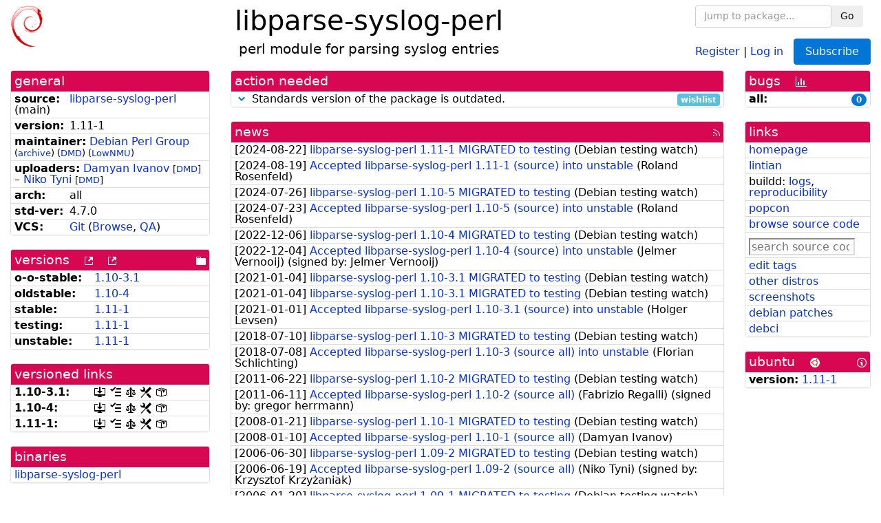

--- FILE ---
content_type: text/html; charset=utf-8
request_url: https://tracker.debian.org/pkg/libparse-syslog-perl
body_size: 4927
content:

<!DOCTYPE html>
<html>
    <head>
        <meta charset="utf-8">
        <title>libparse-syslog-perl - Debian Package Tracker</title>
        <meta name="viewport" content="width=device-width, initial-scale=1, shrink-to-fit=no">
	<meta http-equiv="x-ua-compatible" content="ie=edge">
        <link href="/static/css/bootstrap.min.css" rel="stylesheet" media="screen">
        <link href="/static/css/octicons.css" rel="stylesheet" media="screen">
        <link href="/static/css/style.css" rel="stylesheet" media="screen">
        <link type="application/opensearchdescription+xml" title="Debian Package Tracker Search" rel="search" href="/search.xml"/>
        

        
<link rel="alternate" type="application/rss+xml" title="RSS" href="/pkg/libparse-syslog-perl/rss">

        
<link href="/static/css/dense.css" rel="stylesheet" media="screen">

    
        
        <link rel="vcs-git" href="https://salsa.debian.org/perl-team/modules/packages/libparse-syslog-perl.git" title="git repository for libparse-syslog-perl">
        
    

    
        
    

    
        
    

    
        
    


    </head>
    <body>
        
        <header class="page-header">
            <div class="container-fluid">
                
		<div class="row">
		<div class="col-xs-12 text-xs-center">
		    <div class="pull-xs-left">
<a href="/"><img src="/static/img/logo.png" alt="Debian Package Tracker" title="Visit the main page" ></a>
</div>
		    <div class="pull-xs-right">
		    
    <div class="m-b-1">
    <div class="text-xs-left"><form class="form-inline" id="package-search-form" action="/search" method="GET"><div class="form-group"><input type="search" class="form-control form-control-sm package-completion" name="package_name" id='package-search-input' placeholder="Jump to package..."></div><div class="form-group"><button type="submit" class="btn btn-default btn-sm">Go</button></div></form></div>

    </div>
    
    <span><a id="account-register" href="/accounts/register/">Register</a></span>
    <span>|</span>
    <span><a id="account-login" href="/accounts/login/">Log in</a></span>



    
	
	<div class="btn-group" role="group" style="margin-left: 10px;">
	  <a href="/accounts/login/?next=/pkg/libparse-syslog-perl" id='subscribe-not-logged-in-button' class="btn btn-primary">Subscribe</a>
	</div>
    


		    </div>
		    
    <div>
    <h1>libparse-syslog-perl</h1>
    
    <h5>perl module for parsing syslog entries</h5>
    
    </div>

		</div>
		</div>
                
            </div>
        </header>
        

	

<div id="choose-email-modal" class="modal hide fade" tabindex="-1" role="dialog" aria-labelledby="myModalLabel" aria-hidden="true"><div class="modal-dialog" role="document"><div class="modal-content"><div class="modal-header"><button type="button" class="close" data-dismiss="modal" aria-hidden="true">×</button><h3>Choose email to subscribe with</h3></div><div class="modal-body"></div><div class="modal-footer"><button class="btn btn-default" id="cancel-choose-email" data-dismiss="modal" aria-hidden="true">Cancel</button></div></div></div></div>

<div class="container-fluid main">
    <div class="row">
        <div class="col-md-3" id="dtracker-package-left">
            
            
                <div class="panel" role="complementary">
    <div class="panel-heading" role="heading">
        general
    </div>
    <div class="panel-body">
        

<ul class="list-group list-group-flush">
    
    <li class="list-group-item">
        <span class="list-item-key"><b>source:</b></span>
	
	<a href="https://packages.debian.org/src:libparse-syslog-perl">libparse-syslog-perl</a>
		
		(<span id="component" title="Repository's component">main</span>)
		
	
    </li>
    

    
    <li class="list-group-item">
        <span class="list-item-key"><b>version:</b></span>
        1.11-1
    </li>
    

    
    <li class="list-group-item">
        <span class="list-item-key"><b>maintainer:</b></span>
	
	
	<a href="https://qa.debian.org/developer.php?login=pkg-perl-maintainers%40lists.alioth.debian.org">Debian Perl Group</a>
	
	
	    
		<small>
		    (<a href="https://lists.alioth.debian.org/pipermail/pkg-perl-maintainers/" title="Archives for the Debian Perl Group list">archive</a>)
		</small>
	    
	    
		<small>
		(<a href="https://udd.debian.org/dmd/?pkg-perl-maintainers%40lists.alioth.debian.org#todo" title="UDD&#x27;s Debian Maintainer Dashboard">DMD</a>)
		</small>
	    
		<small>
		(<a href="https://wiki.debian.org/LowThresholdNmu" title="maintainer agrees with Low Threshold NMU">LowNMU</a>)
		</small>
	    
	
    </li>
    

    
    <li class="list-group-item">
        <span class="list-item-key"><b>uploaders:</b></span>
	
	    
	    
	    <a href="https://qa.debian.org/developer.php?login=dmn%40debian.org">Damyan Ivanov</a>
	    
	    
	    
	    
		<small>
		[<a href="https://udd.debian.org/dmd/?dmn%40debian.org#todo" title="UDD&#x27;s Debian Maintainer Dashboard">DMD</a>]
		</small>
	    
	    
	    
	    –
	    
	
	    
	    
	    <a href="https://qa.debian.org/developer.php?login=ntyni%40iki.fi">Niko Tyni</a>
	    
	    
	    
	    
		<small>
		[<a href="https://udd.debian.org/dmd/?ntyni%40iki.fi#todo" title="UDD&#x27;s Debian Maintainer Dashboard">DMD</a>]
		</small>
	    
	    
	    
	
    </li>
    

    
    <li class="list-group-item">
        <span class="list-item-key"><b>arch:</b></span>
        all 
    </li>
    

    
    <li class="list-group-item">
        <span class="list-item-key"><b>std-ver:</b></span>
        4.7.0
    </li>
    

    
    <li class="list-group-item">
        <span class="list-item-key"><b>VCS:</b></span>
	
	
	    
	    <a rel="vcs-git" href="https://salsa.debian.org/perl-team/modules/packages/libparse-syslog-perl.git">Git</a>
	    
	
	
	(<a href="https://salsa.debian.org/perl-team/modules/packages/libparse-syslog-perl">Browse</a>, <a href="https://qa.debian.org/cgi-bin/vcswatch?package=libparse-syslog-perl">QA</a>)
	
	
    </li>
    
</ul>


    </div>
</div>

            
            
            
                <div class="panel" role="complementary">
    <div class="panel-heading" role="heading">
        
<div class="row">
<div class="col-xs-12">
    versions
    
    
    <a class="m-l-1" href="https://qa.debian.org/madison.php?package=libparse-syslog-perl">
        <span role="img" aria-label="more versions can be listed by madison" class="octicon octicon-link-external" title="more versions can be listed by madison"><span class="sr-only">[more versions can be listed by madison]</span></span>
    </a>
    
    <a class="m-l-1" href="https://snapshot.debian.org/package/libparse-syslog-perl/">
        <span role="img" aria-label="old versions available from snapshot.debian.org" class="octicon octicon-link-external" title="old versions available from snapshot.debian.org"><span class="sr-only">[old versions available from snapshot.debian.org]</span></span>
    </a>
    
    
    
    <div class="pull-xs-right">
	
	<a href="https://deb.debian.org/debian/pool/main/libp/libparse-syslog-perl"><span role="img" aria-label="pool directory" class="octicon octicon-file-directory" title="pool directory"><span class="sr-only">[pool directory]</span></span></a>
	
    </div>
    
</div>
</div>

    </div>
    <div class="panel-body">
        
<ul class="list-group list-group-flush">

    
    <li class="list-group-item">
	<span class="list-item-key versions-repository" title="Debian 11 (bullseye / oldoldstable)">
	    <b>o-o-stable:</b>
	</span>
	
	<a href="https://packages.debian.org/source/oldoldstable/libparse-syslog-perl">1.10-3.1</a>
	
    </li>
    
    <li class="list-group-item">
	<span class="list-item-key versions-repository" title="Debian 12 (bookworm / oldstable)">
	    <b>oldstable:</b>
	</span>
	
	<a href="https://packages.debian.org/source/oldstable/libparse-syslog-perl">1.10-4</a>
	
    </li>
    
    <li class="list-group-item">
	<span class="list-item-key versions-repository" title="Debian 13 (trixie / stable)">
	    <b>stable:</b>
	</span>
	
	<a href="https://packages.debian.org/source/stable/libparse-syslog-perl">1.11-1</a>
	
    </li>
    
    <li class="list-group-item">
	<span class="list-item-key versions-repository" title="Debian Forky (forky / testing)">
	    <b>testing:</b>
	</span>
	
	<a href="https://packages.debian.org/source/testing/libparse-syslog-perl">1.11-1</a>
	
    </li>
    
    <li class="list-group-item">
	<span class="list-item-key versions-repository" title="Debian Unstable (sid / unstable)">
	    <b>unstable:</b>
	</span>
	
	<a href="https://packages.debian.org/source/unstable/libparse-syslog-perl">1.11-1</a>
	
    </li>
    


    
    
</ul>

    </div>
</div>

            
            
            
                <div class="panel" role="complementary">
    <div class="panel-heading" role="heading">
        versioned links
    </div>
    <div class="panel-body">
        
<ul class="list-group list-group-flush">
    
    <li class="list-group-item">
        <span class="list-item-key versioned-links-version"><b>1.10-3.1:</b></span>
	
	    
	    <span class="versioned-links-icon"><a href="https://deb.debian.org/debian/pool/main/libp/libparse-syslog-perl/libparse-syslog-perl_1.10-3.1.dsc"><span role="img" aria-label=".dsc, use dget on this link to retrieve source package" class="octicon octicon-desktop-download" title=".dsc, use dget on this link to retrieve source package"><span class="sr-only">[.dsc, use dget on this link to retrieve source package]</span></span></a></span>
	    
	
	    
	    <span class="versioned-links-icon"><a href="/media/packages/libp/libparse-syslog-perl/changelog-1.10-3.1"><span role="img" aria-label="changelog" class="octicon octicon-tasklist" title="changelog"><span class="sr-only">[changelog]</span></span></a></span>
	    
	
	    
	    <span class="versioned-links-icon"><a href="/media/packages/libp/libparse-syslog-perl/copyright-1.10-3.1"><span role="img" aria-label="copyright" class="octicon octicon-law" title="copyright"><span class="sr-only">[copyright]</span></span></a></span>
	    
	
	    
	    <span class="versioned-links-icon"><a href="/media/packages/libp/libparse-syslog-perl/rules-1.10-3.1"><span role="img" aria-label="rules" class="octicon octicon-tools" title="rules"><span class="sr-only">[rules]</span></span></a></span>
	    
	
	    
	    <span class="versioned-links-icon"><a href="/media/packages/libp/libparse-syslog-perl/control-1.10-3.1"><span role="img" aria-label="control" class="octicon octicon-package" title="control"><span class="sr-only">[control]</span></span></a></span>
	    
	
    </li>
    
    <li class="list-group-item">
        <span class="list-item-key versioned-links-version"><b>1.10-4:</b></span>
	
	    
	    <span class="versioned-links-icon"><a href="https://deb.debian.org/debian/pool/main/libp/libparse-syslog-perl/libparse-syslog-perl_1.10-4.dsc"><span role="img" aria-label=".dsc, use dget on this link to retrieve source package" class="octicon octicon-desktop-download" title=".dsc, use dget on this link to retrieve source package"><span class="sr-only">[.dsc, use dget on this link to retrieve source package]</span></span></a></span>
	    
	
	    
	    <span class="versioned-links-icon"><a href="/media/packages/libp/libparse-syslog-perl/changelog-1.10-4"><span role="img" aria-label="changelog" class="octicon octicon-tasklist" title="changelog"><span class="sr-only">[changelog]</span></span></a></span>
	    
	
	    
	    <span class="versioned-links-icon"><a href="/media/packages/libp/libparse-syslog-perl/copyright-1.10-4"><span role="img" aria-label="copyright" class="octicon octicon-law" title="copyright"><span class="sr-only">[copyright]</span></span></a></span>
	    
	
	    
	    <span class="versioned-links-icon"><a href="/media/packages/libp/libparse-syslog-perl/rules-1.10-4"><span role="img" aria-label="rules" class="octicon octicon-tools" title="rules"><span class="sr-only">[rules]</span></span></a></span>
	    
	
	    
	    <span class="versioned-links-icon"><a href="/media/packages/libp/libparse-syslog-perl/control-1.10-4"><span role="img" aria-label="control" class="octicon octicon-package" title="control"><span class="sr-only">[control]</span></span></a></span>
	    
	
    </li>
    
    <li class="list-group-item">
        <span class="list-item-key versioned-links-version"><b>1.11-1:</b></span>
	
	    
	    <span class="versioned-links-icon"><a href="https://deb.debian.org/debian/pool/main/libp/libparse-syslog-perl/libparse-syslog-perl_1.11-1.dsc"><span role="img" aria-label=".dsc, use dget on this link to retrieve source package" class="octicon octicon-desktop-download" title=".dsc, use dget on this link to retrieve source package"><span class="sr-only">[.dsc, use dget on this link to retrieve source package]</span></span></a></span>
	    
	
	    
	    <span class="versioned-links-icon"><a href="/media/packages/libp/libparse-syslog-perl/changelog-1.11-1"><span role="img" aria-label="changelog" class="octicon octicon-tasklist" title="changelog"><span class="sr-only">[changelog]</span></span></a></span>
	    
	
	    
	    <span class="versioned-links-icon"><a href="/media/packages/libp/libparse-syslog-perl/copyright-1.11-1"><span role="img" aria-label="copyright" class="octicon octicon-law" title="copyright"><span class="sr-only">[copyright]</span></span></a></span>
	    
	
	    
	    <span class="versioned-links-icon"><a href="/media/packages/libp/libparse-syslog-perl/rules-1.11-1"><span role="img" aria-label="rules" class="octicon octicon-tools" title="rules"><span class="sr-only">[rules]</span></span></a></span>
	    
	
	    
	    <span class="versioned-links-icon"><a href="/media/packages/libp/libparse-syslog-perl/control-1.11-1"><span role="img" aria-label="control" class="octicon octicon-package" title="control"><span class="sr-only">[control]</span></span></a></span>
	    
	
    </li>
    
</ul>

    </div>
</div>

            
            
            
                <div class="panel" role="complementary">
    <div class="panel-heading" role="heading">
        binaries
    </div>
    <div class="panel-body">
        
<ul class="list-group list-group-flush">
    
    
    <li class="list-group-item">
        
        <a href="https://packages.debian.org/unstable/libparse-syslog-perl" title="">libparse-syslog-perl</a>
        

        
    </li>
    
    
</ul>

    </div>
</div>

            
            
        </div>
        <div class="col-md-6 col-xl-7" id="dtracker-package-center">
            
            
                <div class="panel" role="complementary">
    <div class="panel-heading" role="heading">
        action needed
    </div>
    <div class="panel-body">
        
<div class="list-group list-group-flush" id="action-needed-list" role="list">
    
    <div class="card list-group-item action-item-debian-std-ver-outdated" role="listitem">
        <details>
            <summary>
                <span class="chevron"><span role="button" aria-label="Toggle details"><span role="img" aria-label="Toggle details" class="octicon octicon-chevron-down" title="Toggle details"></span></span></span>
                
                Standards version of the package is outdated.
                
                <span class="label label-info pull-xs-right">wishlist</span>
                
            </summary>
            <div class="card-block">
                
<span>The package should be updated to follow the last version of <a href="https://www.debian.org/doc/debian-policy/">Debian Policy</a>
(Standards-Version <a href="https://www.debian.org/doc/debian-policy/upgrading-checklist.html#version-4-7-3">4.7.3</a> instead of
<a href="https://www.debian.org/doc/debian-policy/upgrading-checklist.html#version-4-7-0">4.7.0</a>).
</span>

            </div>
            <div class="small card-footer text-muted">
                Created: 2025-02-21
                <span class="pull-xs-right">
                    Last update: 2025-12-23
                    20:00
                </span>
            </div>
        </details>
    </div>
    
</div>

    </div>
</div>

            
            
            
                <div class="panel" role="complementary">
    <div class="panel-heading" role="heading">
        
<div class="row">
    <div class="col-xs-12">
	<a href="/pkg/libparse-syslog-perl/news/">news</a>
	<div class="pull-xs-right">
	    <a href="/pkg/libparse-syslog-perl/rss">
	    <span role="img" aria-label="rss feed" class="octicon octicon-rss" title="rss feed"><span class="sr-only">[rss feed]</span></span>
	    </a>
	</div>
    </div>
</div>

    </div>
    <div class="panel-body">
        

    <ul class="list-group list-group-flush">
    
    <li class="list-group-item">
        [<span class="news-date">2024-08-22</span>]
        <a href="/news/1557889/libparse-syslog-perl-111-1-migrated-to-testing/">
            <span class="news-title">libparse-syslog-perl 1.11-1 MIGRATED to testing</span>
        </a>
        (<span class="news-creator">Debian testing watch</span>)
        
        
        
    </li>
    
    <li class="list-group-item">
        [<span class="news-date">2024-08-19</span>]
        <a href="/news/1557049/accepted-libparse-syslog-perl-111-1-source-into-unstable/">
            <span class="news-title">Accepted libparse-syslog-perl 1.11-1 (source) into unstable</span>
        </a>
        (<span class="news-creator">Roland Rosenfeld</span>)
        
        
        
    </li>
    
    <li class="list-group-item">
        [<span class="news-date">2024-07-26</span>]
        <a href="/news/1548323/libparse-syslog-perl-110-5-migrated-to-testing/">
            <span class="news-title">libparse-syslog-perl 1.10-5 MIGRATED to testing</span>
        </a>
        (<span class="news-creator">Debian testing watch</span>)
        
        
        
    </li>
    
    <li class="list-group-item">
        [<span class="news-date">2024-07-23</span>]
        <a href="/news/1547209/accepted-libparse-syslog-perl-110-5-source-into-unstable/">
            <span class="news-title">Accepted libparse-syslog-perl 1.10-5 (source) into unstable</span>
        </a>
        (<span class="news-creator">Roland Rosenfeld</span>)
        
        
        
    </li>
    
    <li class="list-group-item">
        [<span class="news-date">2022-12-06</span>]
        <a href="/news/1394638/libparse-syslog-perl-110-4-migrated-to-testing/">
            <span class="news-title">libparse-syslog-perl 1.10-4 MIGRATED to testing</span>
        </a>
        (<span class="news-creator">Debian testing watch</span>)
        
        
        
    </li>
    
    <li class="list-group-item">
        [<span class="news-date">2022-12-04</span>]
        <a href="/news/1393692/accepted-libparse-syslog-perl-110-4-source-into-unstable/">
            <span class="news-title">Accepted libparse-syslog-perl 1.10-4 (source) into unstable</span>
        </a>
        (<span class="news-creator">Jelmer Vernooĳ</span>)
        
        
        <span>(signed by: </span><span class="news-signer">Jelmer Vernooij</span><span>)</span>
        
        
    </li>
    
    <li class="list-group-item">
        [<span class="news-date">2021-01-04</span>]
        <a href="/news/1210434/libparse-syslog-perl-110-31-migrated-to-testing/">
            <span class="news-title">libparse-syslog-perl 1.10-3.1 MIGRATED to testing</span>
        </a>
        (<span class="news-creator">Debian testing watch</span>)
        
        
        
    </li>
    
    <li class="list-group-item">
        [<span class="news-date">2021-01-04</span>]
        <a href="/news/1210348/libparse-syslog-perl-110-31-migrated-to-testing/">
            <span class="news-title">libparse-syslog-perl 1.10-3.1 MIGRATED to testing</span>
        </a>
        (<span class="news-creator">Debian testing watch</span>)
        
        
        
    </li>
    
    <li class="list-group-item">
        [<span class="news-date">2021-01-01</span>]
        <a href="/news/1208576/accepted-libparse-syslog-perl-110-31-source-into-unstable/">
            <span class="news-title">Accepted libparse-syslog-perl 1.10-3.1 (source) into unstable</span>
        </a>
        (<span class="news-creator">Holger Levsen</span>)
        
        
        
    </li>
    
    <li class="list-group-item">
        [<span class="news-date">2018-07-10</span>]
        <a href="/news/972160/libparse-syslog-perl-110-3-migrated-to-testing/">
            <span class="news-title">libparse-syslog-perl 1.10-3 MIGRATED to testing</span>
        </a>
        (<span class="news-creator">Debian testing watch</span>)
        
        
        
    </li>
    
    <li class="list-group-item">
        [<span class="news-date">2018-07-08</span>]
        <a href="/news/971676/accepted-libparse-syslog-perl-110-3-source-all-into-unstable/">
            <span class="news-title">Accepted libparse-syslog-perl 1.10-3 (source all) into unstable</span>
        </a>
        (<span class="news-creator">Florian Schlichting</span>)
        
        
        
    </li>
    
    <li class="list-group-item">
        [<span class="news-date">2011-06-22</span>]
        <a href="/news/40319/libparse-syslog-perl-110-2-migrated-to-testing/">
            <span class="news-title">libparse-syslog-perl 1.10-2 MIGRATED to testing</span>
        </a>
        (<span class="news-creator">Debian testing watch</span>)
        
        
        
    </li>
    
    <li class="list-group-item">
        [<span class="news-date">2011-06-11</span>]
        <a href="/news/40318/accepted-libparse-syslog-perl-110-2-source-all/">
            <span class="news-title">Accepted libparse-syslog-perl 1.10-2 (source all)</span>
        </a>
        (<span class="news-creator">Fabrizio Regalli</span>)
        
        
        <span>(signed by: </span><span class="news-signer">gregor herrmann</span><span>)</span>
        
        
    </li>
    
    <li class="list-group-item">
        [<span class="news-date">2008-01-21</span>]
        <a href="/news/40317/libparse-syslog-perl-110-1-migrated-to-testing/">
            <span class="news-title">libparse-syslog-perl 1.10-1 MIGRATED to testing</span>
        </a>
        (<span class="news-creator">Debian testing watch</span>)
        
        
        
    </li>
    
    <li class="list-group-item">
        [<span class="news-date">2008-01-10</span>]
        <a href="/news/40316/accepted-libparse-syslog-perl-110-1-source-all/">
            <span class="news-title">Accepted libparse-syslog-perl 1.10-1 (source all)</span>
        </a>
        (<span class="news-creator">Damyan Ivanov</span>)
        
        
        
    </li>
    
    <li class="list-group-item">
        [<span class="news-date">2006-06-30</span>]
        <a href="/news/40315/libparse-syslog-perl-109-2-migrated-to-testing/">
            <span class="news-title">libparse-syslog-perl 1.09-2 MIGRATED to testing</span>
        </a>
        (<span class="news-creator">Debian testing watch</span>)
        
        
        
    </li>
    
    <li class="list-group-item">
        [<span class="news-date">2006-06-19</span>]
        <a href="/news/40314/accepted-libparse-syslog-perl-109-2-source-all/">
            <span class="news-title">Accepted libparse-syslog-perl 1.09-2 (source all)</span>
        </a>
        (<span class="news-creator">Niko Tyni</span>)
        
        
        <span>(signed by: </span><span class="news-signer">Krzysztof Krzyżaniak</span><span>)</span>
        
        
    </li>
    
    <li class="list-group-item">
        [<span class="news-date">2006-01-20</span>]
        <a href="/news/40313/libparse-syslog-perl-109-1-migrated-to-testing/">
            <span class="news-title">libparse-syslog-perl 1.09-1 MIGRATED to testing</span>
        </a>
        (<span class="news-creator">Debian testing watch</span>)
        
        
        
    </li>
    
    <li class="list-group-item">
        [<span class="news-date">2006-01-08</span>]
        <a href="/news/40312/accepted-libparse-syslog-perl-109-1-source-all/">
            <span class="news-title">Accepted libparse-syslog-perl 1.09-1 (source all)</span>
        </a>
        (<span class="news-creator">Joachim Breitner</span>)
        
        
        
    </li>
    
    <li class="list-group-item">
        [<span class="news-date">2004-10-08</span>]
        <a href="/news/40311/accepted-libparse-syslog-perl-103-1-all-source/">
            <span class="news-title">Accepted libparse-syslog-perl 1.03-1 (all source)</span>
        </a>
        (<span class="news-creator">Joachim Breitner</span>)
        
        
        
    </li>
    
    <li class="list-group-item">
        [<span class="news-date">2003-12-25</span>]
        <a href="/news/40310/accepted-libparse-syslog-perl-102-1-all-source/">
            <span class="news-title">Accepted libparse-syslog-perl 1.02-1 (all source)</span>
        </a>
        (<span class="news-creator">Michael Alan Dorman</span>)
        
        
        
    </li>
    
    <li class="list-group-item">
        [<span class="news-date">2002-02-16</span>]
        <a href="/news/40309/installed-libparse-syslog-perl-005-1-all-source/">
            <span class="news-title">Installed libparse-syslog-perl 0.05-1 (all source)</span>
        </a>
        (<span class="news-creator">Michael Alan Dorman</span>)
        
        
        
    </li>
    
</ul>





    </div>
</div>

            
            
        </div>
        <div class="col-md-3 col-xl-2" id="dtracker-package-right">
            
            
                <div class="panel" role="complementary">
    <div class="panel-heading" role="heading">
        
bugs
<a class="m-l-1" href="https://qa.debian.org/data/bts/graphs/libp/libparse-syslog-perl.png"><span role="img" aria-label="bug history graph" class="octicon octicon-graph" title="bug history graph"><span class="sr-only">[bug history graph]</span></span></a>

    </div>
    <div class="panel-body">
        
<ul class="list-group list-group-flush">
    
    
    <li class="list-group-item">
        <span class="list-item-key">
            
            <b><span title="">all:</span></b>
            
        </span>
        <a class="label label-primary label-pill pull-xs-right m-l-1"
	title="Number of bugs" href="https://bugs.debian.org/cgi-bin/pkgreport.cgi?repeatmerged=no&amp;src=libparse-syslog-perl">0</a>
	
	
    </li>
    

</ul>

    </div>
</div>

            
            
            
                <div class="panel" role="complementary">
    <div class="panel-heading" role="heading">
        links
    </div>
    <div class="panel-body">
        
<ul class="list-group list-group-flush">
    
    <li class="list-group-item">
        
            <a href="https://metacpan.org/release/Parse-Syslog" title="upstream web homepage">homepage</a>
        
    </li>
    
    <li class="list-group-item">
        
            
<a href="https://udd.debian.org/lintian/?packages=libparse-syslog-perl" title="report about packaging issues spotted by lintian">lintian</a>




        
    </li>
    
    <li class="list-group-item">
        
            
<span>buildd: </span><span><a title="buildd.debian.org build logs" href="https://buildd.debian.org/status/package.php?p=libparse-syslog-perl">logs</a></span><span>, </span><span><a title="report about build reproducibility (reproducible)" href="https://tests.reproducible-builds.org/debian/rb-pkg/libparse-syslog-perl.html">reproducibility</a></span>


        
    </li>
    
    <li class="list-group-item">
        
            <a href="https://qa.debian.org/popcon.php?package=libparse-syslog-perl">popcon</a>
        
    </li>
    
    <li class="list-group-item">
        
            <a href="https://sources.debian.org/src/libparse-syslog-perl/unstable/">browse source code</a>
        
    </li>
    
    <li class="list-group-item">
        
            <form class="code-search-form" action="/codesearch/" method="get" target="_blank"><input type="hidden" name="package" value="libparse-syslog-perl"><input type="search" name="query" placeholder="search source code"></form>
        
    </li>
    
    <li class="list-group-item">
        
            <a href="https://debtags.debian.org/rep/todo/maint/pkg-perl-maintainers%40lists.alioth.debian.org#libparse-syslog-perl">edit tags</a>
        
    </li>
    
    <li class="list-group-item">
        
            <a href="https://repology.org/tools/project-by?name_type=srcname&noautoresolve=on&repo=debian_unstable&target_page=project_packages&name=libparse-syslog-perl" title="provided by Repology">other distros</a>
        
    </li>
    
    <li class="list-group-item">
        
            <a href="https://screenshots.debian.net/package/libparse-syslog-perl">screenshots</a>
        
    </li>
    
    <li class="list-group-item">
        
            <a href="https://udd.debian.org/patches.cgi?src=libparse-syslog-perl&version=1.11-1" title="1 patch in debian/patches">debian patches</a>
        
    </li>
    
    <li class="list-group-item">
        
            <a href="https://ci.debian.net/packages/libp/libparse-syslog-perl">debci</a>
        
    </li>
    
</ul>

    </div>
</div>

            
            
            
                <div class="panel" role="complementary">
    <div class="panel-heading" role="heading">
        
ubuntu
<img class="m-l-1" src="/static/img/ubuntu.png" alt="Ubuntu logo" title="Ubuntu logo">
<a class="pull-xs-right" href="https://wiki.ubuntu.com/Ubuntu/ForDebianDevelopers"><span role="img" aria-label="Information about Ubuntu for Debian Developers" class="octicon octicon-info" title="Information about Ubuntu for Debian Developers"><span class="sr-only">[Information about Ubuntu for Debian Developers]</span></span></a>

    </div>
    <div class="panel-body">
        
<ul class="list-group list-group-flush"><li class="list-group-item"><span class="list-item-key"><b>version:</b></span>
	&#32;<a href="https://launchpad.net/ubuntu/+source/libparse-syslog-perl">1.11-1</a></li></ul>

    </div>
</div>

            
            
        </div>
    </div>
</div>


        <footer id="footer" class="footer">
            <hr>
            <div class="container-fluid">
                <div class="text-xs-center p-b-1">
                    
                                        <div id="footer-title"><a href="https://www.debian.org">Debian</a> Package Tracker — <a href="https://deb.li/DTAuthors">Copyright</a> 2013-2025 The Distro Tracker Developers</div>
                    <div id="footer-bugs">
			Report problems to the <a href="https://bugs.debian.org/tracker.debian.org">tracker.debian.org pseudo-package</a> in the <a href="https://bugs.debian.org">Debian <acronym title="Bug Tracking System">BTS</acronym></a>.
		    </div>
                    <div id="footer-help">
                        <a href="https://qa.pages.debian.net/distro-tracker/">Documentation</a> —
                        <a href="https://salsa.debian.org/qa/distro-tracker/issues">Bugs</a> —
                        <a href="https://salsa.debian.org/qa/distro-tracker">Git Repository</a> —
                        <a href="https://qa.pages.debian.net/distro-tracker/contributing.html">Contributing</a>
                    </div>

                    
                </div>
            </div>
        </footer>

        <script src="/static/js/jquery.min.js"></script>
        <script src="/static/js/jquery.cookie.js"></script>
        <script src="/static/js/tether.min.js"></script>
        <script src="/static/js/popper.min.js"></script>
        <script src="/static/js/bootstrap.min.js"></script>
        <script src="/static/js/typeahead.bundle.min.js"></script>
        <script src="/static/js/main.js"></script>
        
    </body>
</html>
